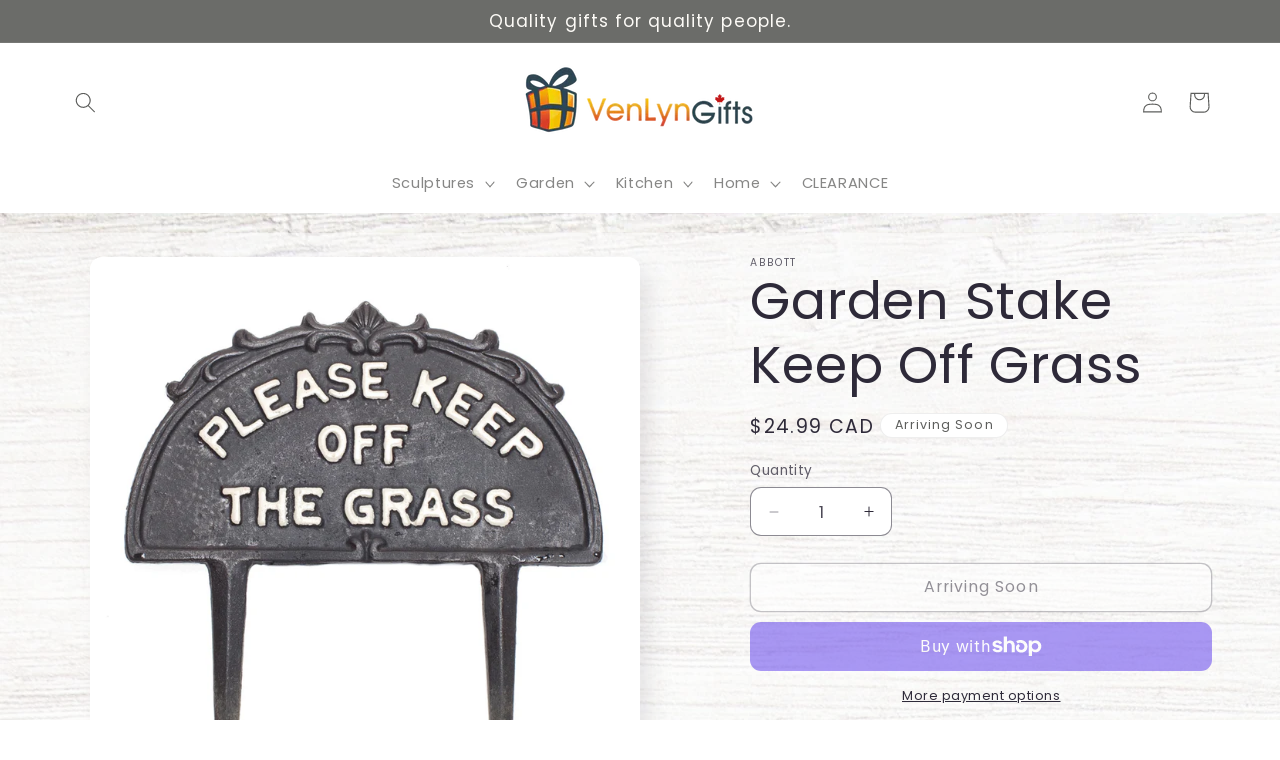

--- FILE ---
content_type: text/javascript;charset=UTF-8
request_url: https://searchserverapi1.com/recommendations?api_key=0B4Q6Y8T4U&recommendation_widget_key=6X6E2Y5J5O9G8W7&request_page=product&product_ids=4671623495777&recommendation_collection=&output=jsonp&callback=jQuery371030370427982352943_1769113276251&_=1769113276252
body_size: 3906
content:
jQuery371030370427982352943_1769113276251({"totalItems":130,"startIndex":0,"itemsPerPage":10,"currentItemCount":10,"recommendation":{"title":"Similar Products"},"items":[{"product_id":"4674105475169","original_product_id":"4674105475169","title":"Napkins, Luncheon - Romantic Dragonfly","description":"Luncheon Lace Dragonfly Napkins. 20 Pack Product Details  These luncheon size napkins have a subtly patterned pastel blue backdrop with a stunning, eye-catching, large dragonfly motif in the centre. Designed and manufactured in Europe, these three-ply paper napkins are an elegant choice to bring a touch of springtime to everyday uses or special events.   Materials: Paper   Colour: Blue\/ White    Measurements of Product  6.5\u201d Squared  UPC Code: 063713257918    Entertainment, Napkins, Abbott, VenLynGifts.com","link":"\/products\/napkins-luncheon-lace-dragonfly","price":"6.2500","list_price":"6.9900","quantity":"1","product_code":"AC1 88-L-858000-SDL858000","image_link":"https:\/\/cdn.shopify.com\/s\/files\/1\/0283\/9183\/3697\/products\/88_l_858000_large.jpg?v=1592477858","vendor":"Abbott","discount":"11","add_to_cart_id":"32455534772321","total_reviews":"0","reviews_average_score":"0","shopify_variants":[{"variant_id":"32455534772321","sku":"AC1 88-L-858000-SDL858000","barcode":"063713257918","price":"6.2500","list_price":"6.9900","taxable":"1","options":{"Title":"Default Title"},"available":"1","search_variant_metafields_data":[],"filter_variant_metafields_data":[],"image_link":"","image_alt":"","quantity_at_location_65643282618":"7","quantity_total":"7","link":"\/products\/napkins-luncheon-lace-dragonfly?variant=32455534772321"}],"shopify_images":["https:\/\/cdn.shopify.com\/s\/files\/1\/0283\/9183\/3697\/products\/88_l_858000_large.jpg?v=1592477858"],"tags":"Napkins Luncheon","quantity_total":"7"},{"product_id":"4778566910049","original_product_id":"4778566910049","title":"Coaster Grey Houndstooth","description":"Felt Coaster with Houndstooth Pattern in Charcoal - 4 pack Complement your d\u00e9cor and protect your surfaces from watermarks with this handsome Houndstooth Coaster. Crafted out of polyester felt, this charcoal-coloured coaster features a timeless houndstooth graphic pattern for a stylish way to accessorize for any entertaining occasion. Spot clean; dry flat. Matching placemat and cutlery pocket also available. Product Details Part of a matching dinner table set (items sold separately).  Materials: Polyester Felt Colour: Charcoal Measurements of Product  4\u201d sq. UPC Code: 063713361493    Kitchen, Entertainment, Coaster, Abbott, VenLynGifts.com","link":"\/products\/coaster-felt-br-grey-houndstooth","price":"3.0000","list_price":"19.9900","quantity":"1","product_code":"AC1  27-HASTINGS-01-CSTR","image_link":"https:\/\/cdn.shopify.com\/s\/files\/1\/0283\/9183\/3697\/products\/27-hastings-01-cstr-alt1_large.jpg?v=1601487687","vendor":"Abbott","discount":"85","add_to_cart_id":"32750387200097","total_reviews":"0","reviews_average_score":"0","shopify_variants":[{"variant_id":"32750387200097","sku":"AC1  27-HASTINGS-01-CSTR","barcode":"063713361493","price":"3.0000","list_price":"19.9900","taxable":"1","options":{"Title":"Default Title"},"available":"1","search_variant_metafields_data":[],"filter_variant_metafields_data":[],"image_link":"","image_alt":"","quantity_at_location_65643282618":"5","quantity_total":"5","link":"\/products\/coaster-felt-br-grey-houndstooth?variant=32750387200097"}],"shopify_images":["https:\/\/cdn.shopify.com\/s\/files\/1\/0283\/9183\/3697\/products\/27-hastings-01-cstr-alt1_large.jpg?v=1601487687","https:\/\/cdn.shopify.com\/s\/files\/1\/0283\/9183\/3697\/products\/27-hastings-01-cstr_large.jpg?v=1601487698","https:\/\/cdn.shopify.com\/s\/files\/1\/0283\/9183\/3697\/products\/27-hastings-01-mat-alt2_large.jpg?v=1601487706"],"shopify_images_alt":["","",""],"tags":"Coasters","quantity_total":"5"},{"product_id":"4699153498209","original_product_id":"4699153498209","title":"Planter Dog Small","description":"Planter \u2013 Dog Small Product Details  You don\u2019t have to like dogs in order to absolutely adore this Small Dog Planter. Crafted out of ceramic, the spherical shape of this planter makes a perfect complement to the simple yet sweet design of the dog\u2019s face \u2014 and a great home for cactus or succulents.    Materials: Ceramic  Capacity: 2.5\u201d  Colour: White  Measurements of Product  3\u201d High  UPC Code: 063713351876    Garden &amp; Floral, Planters, Abbott, VenLynGifts.com","link":"\/products\/planter-br-dog-small","price":"7.4900","list_price":"0.0000","quantity":"1","product_code":"AC1 27-MINIKIN-355","image_link":"https:\/\/cdn.shopify.com\/s\/files\/1\/0283\/9183\/3697\/products\/27-minikin-355_1_large.jpg?v=1594317551","vendor":"Abbott","discount":"0","add_to_cart_id":"32533001633889","total_reviews":"0","reviews_average_score":"0","shopify_variants":[{"variant_id":"32533001633889","sku":"AC1 27-MINIKIN-355","barcode":"063713351876","price":"7.4900","list_price":"0.0000","taxable":"1","options":{"Title":"Default Title"},"available":"1","search_variant_metafields_data":[],"filter_variant_metafields_data":[],"image_link":"","image_alt":"","quantity_at_location_65643282618":"11","quantity_total":"11","link":"\/products\/planter-br-dog-small?variant=32533001633889"}],"shopify_images":["https:\/\/cdn.shopify.com\/s\/files\/1\/0283\/9183\/3697\/products\/27-minikin-355_1_large.jpg?v=1594317551","https:\/\/cdn.shopify.com\/s\/files\/1\/0283\/9183\/3697\/products\/27-MINIKIN-355_large.jpg?v=1594317551","https:\/\/cdn.shopify.com\/s\/files\/1\/0283\/9183\/3697\/products\/27-minikin-355-alt2_large.jpg?v=1594317544","https:\/\/cdn.shopify.com\/s\/files\/1\/0283\/9183\/3697\/products\/27-minikin-355-alt1_large.jpg?v=1594317544"],"shopify_images_alt":["","","",""],"tags":"","quantity_total":"11"},{"product_id":"4670289346657","original_product_id":"4670289346657","title":"Doormat Allover Key","description":"Doormat - Allover Key Product Details  The key to a warm welcome starts with this fun key pattern doormat! Made of durable rubber in a stylish copper hue, this inviting doormat features \u201cWelcome\u201d in classic cursive script \u2014 accented with a variety of different keys to symbolize that your door is always open to friends.  Materials: Rubber Colour: Copper Measurements of Product  16 x 24\"L UPC Code: 063713343659    D\u00e9cor, Rugs &amp; Doormats, Abbott, VenLynGifts.com","link":"\/products\/mat-allover-key","price":"14.9900","list_price":"0.0000","quantity":"1","product_code":"AC1 35-RUBBER-5877","image_link":"https:\/\/cdn.shopify.com\/s\/files\/1\/0283\/9183\/3697\/products\/35-rubber-5877_large.jpg?v=1592272070","vendor":"Abbott","discount":"0","add_to_cart_id":"32443944632417","total_reviews":"0","reviews_average_score":"0","shopify_variants":[{"variant_id":"32443944632417","sku":"AC1 35-RUBBER-5877","barcode":"063713343659","price":"14.9900","list_price":"0.0000","taxable":"1","options":{"Title":"Default Title"},"available":"1","search_variant_metafields_data":[],"filter_variant_metafields_data":[],"image_link":"","image_alt":"","quantity_at_location_65643282618":"4","quantity_total":"4","link":"\/products\/mat-allover-key?variant=32443944632417"}],"shopify_images":["https:\/\/cdn.shopify.com\/s\/files\/1\/0283\/9183\/3697\/products\/35-rubber-5877_large.jpg?v=1592272070"],"tags":"","quantity_total":"4"},{"product_id":"4621256294497","original_product_id":"4621256294497","title":"Planter Elephant","description":"Elephant Shaped Planter Add a touch of old-world charm anywhere with this adorable Elephant Shaped Planter. Made of stoneware and accented with simple yet elegant white designs, this patterned pachyderm will stand out wherever you place it!  CLICK HERE FOR Matching Giraffe Shaped Planter. Product Details  Materials: Stoneware Colour: Beige Measurements of Product 6.5\u201d Long UPC Code: 063713352064      Planters, Abbott, VenLynGifts.com","link":"\/products\/elephant-shaped-planter","price":"24.9900","list_price":"0.0000","quantity":"1","product_code":"AC1 27-SAFARI-192","image_link":"https:\/\/cdn.shopify.com\/s\/files\/1\/0283\/9183\/3697\/products\/27-safari-192_large.jpg?v=1589529874","vendor":"Abbott","discount":"0","add_to_cart_id":"32241387274337","total_reviews":"0","reviews_average_score":"0","shopify_variants":[{"variant_id":"32241387274337","sku":"AC1 27-SAFARI-192","barcode":"063713352064","price":"24.9900","list_price":"0.0000","taxable":"1","options":{"Title":"Default Title"},"available":"1","search_variant_metafields_data":[],"filter_variant_metafields_data":[],"image_link":"","image_alt":"","quantity_at_location_65643282618":"6","quantity_total":"6","link":"\/products\/elephant-shaped-planter?variant=32241387274337"}],"shopify_images":["https:\/\/cdn.shopify.com\/s\/files\/1\/0283\/9183\/3697\/products\/27-safari-192_large.jpg?v=1589529874","https:\/\/cdn.shopify.com\/s\/files\/1\/0283\/9183\/3697\/products\/27-safari-192-alt1_large.jpg?v=1589529875","https:\/\/cdn.shopify.com\/s\/files\/1\/0283\/9183\/3697\/products\/27-safari-192-alt3_large.jpg?v=1589529875","https:\/\/cdn.shopify.com\/s\/files\/1\/0283\/9183\/3697\/products\/27-safari-192-alt4_large.jpg?v=1589529875"],"shopify_images_alt":["","","",""],"tags":"","quantity_total":"6"},{"product_id":"4737767342177","original_product_id":"4737767342177","title":"Bottle Cooler Painted Multicolor Diamonds","description":"Bottle Cooler - Painted Diamond Pattern Keep your favourite vintage cool with a touch of European flair with this stylish cooler. Crafted out of terracotta and decorated with a unique diagonal pattern reminiscent of the trendiest European designs, this fashion-forward cooler is the perfect complement to any get-together. Also available as a planter. Product Details  Materials: Terracotta Measurements of Product: 7\u201d high Waterproof UPC Code: 063713351081    Entertainment, Bottles &amp; Wine, VenLynGifts.com","link":"\/products\/wine-cooler-br-painted-diamond-pattern","price":"14.9900","list_price":"0.0000","quantity":"1","product_code":"AC1 27-MISSONI-667-TALL","image_link":"https:\/\/cdn.shopify.com\/s\/files\/1\/0283\/9183\/3697\/products\/27-missoni-667_large.jpg?v=1598032938","vendor":"Abbott","discount":"0","add_to_cart_id":"32651354767457","total_reviews":"0","reviews_average_score":"0","shopify_variants":[{"variant_id":"32651354767457","sku":"AC1 27-MISSONI-667-TALL","barcode":"063713351081","price":"14.9900","list_price":"0.0000","taxable":"1","options":{"Title":"Default Title"},"available":"1","search_variant_metafields_data":[],"filter_variant_metafields_data":[],"image_link":"","image_alt":"","quantity_at_location_65643282618":"2","quantity_total":"2","link":"\/products\/wine-cooler-br-painted-diamond-pattern?variant=32651354767457"}],"shopify_images":["https:\/\/cdn.shopify.com\/s\/files\/1\/0283\/9183\/3697\/products\/27-missoni-667_large.jpg?v=1598032938","https:\/\/cdn.shopify.com\/s\/files\/1\/0283\/9183\/3697\/products\/27-missoni-667-tall-alt3_large.jpg?v=1598032944"],"shopify_images_alt":["",""],"tags":"Wine Storage","quantity_total":"2"},{"product_id":"7399790346426","original_product_id":"7399790346426","title":"Accent Globe Stand Pink","description":"Globe on Stand Pink This globe on a stand makes a classic decorative accessory at the home or office. This pink globe with gold details, script and cartographic lines is both a classy decorative accent and a helpful tool for planning your next vacation. Product Details  Materials: Plastic \/ Metal Colour: Pink Measurements of Product: 11\" H UPC Code: 063713318145      Accent Pieces, Abbott, VenLynGifts.com","link":"\/products\/copy-of-accent-globe-stand-blue-silver","price":"79.9900","list_price":"0.0000","quantity":"1","product_code":"AC1 57-LATITUDE-01","image_link":"https:\/\/cdn.shopify.com\/s\/files\/1\/0283\/9183\/3697\/files\/57-LATITUDE-01_large.jpg?v=1688061172","vendor":"Abbott","discount":"0","add_to_cart_id":"42502687817914","total_reviews":"0","reviews_average_score":"0","shopify_variants":[{"variant_id":"42502687817914","sku":"AC1 57-LATITUDE-01","barcode":"063713318145","price":"79.9900","list_price":"0.0000","taxable":"1","options":{"Title":"Default Title"},"available":"1","search_variant_metafields_data":[],"filter_variant_metafields_data":[],"image_link":"","image_alt":"","quantity_at_location_65643282618":"1","quantity_total":"1","link":"\/products\/copy-of-accent-globe-stand-blue-silver?variant=42502687817914"}],"shopify_images":["https:\/\/cdn.shopify.com\/s\/files\/1\/0283\/9183\/3697\/files\/57-LATITUDE-01_large.jpg?v=1688061172"],"tags":"","quantity_total":"1"},{"product_id":"7422231543994","original_product_id":"7422231543994","title":"Wooden Metal Wall Clock","description":"Wooden Metal Wall Clock Wall mounting clock. It fits well multiple interior designs such as Cottage, Rustic, Shabby Chic and French styles. \u2013 natural wood beige, washed white and brown rustic colours \u2013 wood and metal materials \u2013 minimalistic design Product Details  Materials: Wood \/ Metal Colour: Brown \/ White Measurements of Product: 70cm x 70cm UPC Code: 825870052313      Accent Pieces, Forpost Trade, VenLynGifts.com","link":"\/products\/copy-of-accent-globe-stand-ivory-peach-1","price":"134.9900","list_price":"0.0000","quantity":"1","product_code":"MIN-182","image_link":"https:\/\/cdn.shopify.com\/s\/files\/1\/0283\/9183\/3697\/files\/ds_min-182-1_9424-2_large.jpg?v=1691678441","vendor":"Abbott","discount":"0","add_to_cart_id":"42560283967674","total_reviews":"0","reviews_average_score":"0","shopify_variants":[{"variant_id":"42560283967674","sku":"MIN-182","barcode":"825870052313","price":"134.9900","list_price":"0.0000","taxable":"1","options":{"Title":"Default Title"},"available":"1","search_variant_metafields_data":[],"filter_variant_metafields_data":[],"image_link":"","image_alt":"","quantity_at_location_65643282618":"1","quantity_total":"1","link":"\/products\/copy-of-accent-globe-stand-ivory-peach-1?variant=42560283967674"}],"shopify_images":["https:\/\/cdn.shopify.com\/s\/files\/1\/0283\/9183\/3697\/files\/ds_min-182-1_9424-2_large.jpg?v=1691678441","https:\/\/cdn.shopify.com\/s\/files\/1\/0283\/9183\/3697\/files\/min-182_1_large.jpg?v=1691678441","https:\/\/cdn.shopify.com\/s\/files\/1\/0283\/9183\/3697\/files\/min-182_2_large.jpg?v=1691678440","https:\/\/cdn.shopify.com\/s\/files\/1\/0283\/9183\/3697\/files\/min-182_imt-097-c-p_large.jpg?v=1691678441","https:\/\/cdn.shopify.com\/s\/files\/1\/0283\/9183\/3697\/files\/min-182-1-2_large.jpg?v=1691678441"],"shopify_images_alt":["","","","",""],"tags":"","quantity_total":"1"},{"product_id":"4621955465313","original_product_id":"4621955465313","title":"Accent Owl Mini","description":"Mini Owl This cast iron mini owl figurine works as a small paperweight or decorative touch to your favourite bookshelf. Product Details  Materials: Cast Iron Colour: Dark Brown Measurements of Product 2\u201d High UPC Code: 063713205896      Accent Pieces, Abbott, VenLynGifts.com","link":"\/products\/mini-owl","price":"4.9900","list_price":"0.0000","quantity":"1","product_code":"AC1 27-IRONAGE-44","image_link":"https:\/\/cdn.shopify.com\/s\/files\/1\/0283\/9183\/3697\/products\/27_iron_age_44_alt1_large.jpg?v=1589552426","vendor":"Abbott","discount":"0","add_to_cart_id":"32245174763617","total_reviews":"0","reviews_average_score":"0","shopify_variants":[{"variant_id":"32245174763617","sku":"AC1 27-IRONAGE-44","barcode":"063713205896","price":"4.9900","list_price":"0.0000","taxable":"1","options":{"Title":"Default Title"},"available":"1","search_variant_metafields_data":[],"filter_variant_metafields_data":[],"image_link":"","image_alt":"","quantity_at_location_65643282618":"8","quantity_total":"8","link":"\/products\/mini-owl?variant=32245174763617"}],"shopify_images":["https:\/\/cdn.shopify.com\/s\/files\/1\/0283\/9183\/3697\/products\/27_iron_age_44_alt1_large.jpg?v=1589552426","https:\/\/cdn.shopify.com\/s\/files\/1\/0283\/9183\/3697\/products\/27_IRON_AGE_44_large.jpg?v=1589552426"],"shopify_images_alt":["",""],"tags":"","quantity_total":"8"},{"product_id":"4678859522145","original_product_id":"4678859522145","title":"Napkin Ring River Look","description":"Napkin Ring\u2013 River Look.  Product Details  Add a dash of colour to your next dinner party with this stylish River Look Napkin Ring. Crafted out of wood and resin, this elegant napkin ring is sure to complement any dinner table or entertaining occasion.  Materials: Wood \/ Resin Colour: Blue Measurements of Product  2\u201d Deep UPC Code: 063713365545 Food Safe Hand Wash    Entertainment, Napkins, Abbott, VenLynGifts.com","link":"\/products\/napkin-rings-br-river-look","price":"5.9900","list_price":"0.0000","quantity":"1","product_code":"AC1 36-RIVIERE-RING","image_link":"https:\/\/cdn.shopify.com\/s\/files\/1\/0283\/9183\/3697\/products\/36-riviere-ring_large.jpg?v=1592743272","vendor":"Abbott","discount":"0","add_to_cart_id":"32467765133409","total_reviews":"0","reviews_average_score":"0","shopify_variants":[{"variant_id":"32467765133409","sku":"AC1 36-RIVIERE-RING","barcode":"063713365545","price":"5.9900","list_price":"0.0000","taxable":"1","options":{"Title":"Default Title"},"available":"1","search_variant_metafields_data":[],"filter_variant_metafields_data":[],"image_link":"","image_alt":"","quantity_at_location_65643282618":"12","quantity_total":"12","link":"\/products\/napkin-rings-br-river-look?variant=32467765133409"}],"shopify_images":["https:\/\/cdn.shopify.com\/s\/files\/1\/0283\/9183\/3697\/products\/36-riviere-ring_large.jpg?v=1592743272","https:\/\/cdn.shopify.com\/s\/files\/1\/0283\/9183\/3697\/products\/36-riviere-ring-alt1_large.jpg?v=1592743272","https:\/\/cdn.shopify.com\/s\/files\/1\/0283\/9183\/3697\/products\/36-riviere-ring-alt2_large.jpg?v=1592743272"],"shopify_images_alt":["","",""],"tags":"Napkin Rings","quantity_total":"12"}]});

--- FILE ---
content_type: application/javascript; charset=utf-8
request_url: https://searchanise-ef84.kxcdn.com/preload_data.0B4Q6Y8T4U.js
body_size: 931
content:
window.Searchanise.preloadedSuggestions=['abbott collection','abbott mug','gift cards','back to our root','wood and resin','edge sculptures','matt buckley','swedish dishcloths','gift card','t rex','polar bear','salt and pepper','abbott collection mug','abbott wine glasses','wolf bust','back to our','eagle bust','bald eagle','accent elephant','bear sculpture','darling bears','cast iron','coffee cup','wall planter','wine glasses','head planter','cottage life','galvanized metal','sculpture wolf','elephant mugs','forest prince','bear with tree','abbott collection cappuccino','pen and ink','abbott cottage','whatever clock','wine glass','abbott dish','abbott 27-mahout-teal ornate elephant teapot','lily of the valley napkins','egg cup','abbott espresso cup','great white','venus possessed','pen & ink','back to our roots','coffee mugs','sea turtle','espresso cup','turtle figure','ladybug coffee','french bulldog','hostess gift','hippo bottle opener','panda cub','octopus figure','abbot collection','baby lions','sculpture sloth','bottles bear','animal gift','wife mom boss','cat small','abbott panda','lunch box','hockey mug','owl napkins','sculpture bust','door wedge','giraffe bust','happiness is a of','wolf with','abbott butterfly','led remote','gift set','abbott felix','rustic acorn','swedish dishcloth','thunderous sculpted','mug and block','abbott trivet','darling bear','horse family','hello spring paper','wall clocks','bath tub','moose with','cottage chair','wall bell','accent paperweight','round table','honey bee mug','venus bust','abbott bee garden','boy with','mug set','mug son','peering cat','door stopper','ladybug and','mug daddy','whale low','ac1 27-chintz-cup-13','black bear','glasses holder','wine bag','glass candle holder','bear lou','vintage metal table','flatware pouch','bee mug','mug enamel-style','accent star','mug elephant','mug birch','snow globes','ball sheep','white tiger','abbott bird bag','fox with','key keeper','salt and pepper shakers','scottie dog','cobra figure','iron frog','bamboo fibre','bottle lights','abbott plate','abbott glass','with handle','the rex','bear bust','metal and pepper','edge hedgehog','cat cat','mug enamel look','smaller where','bee garden','makes sculpture','black friendly','t tex','colourful hummingbirds','step mom','smooth in','sketch napkin','watering can','stitched chair','with tail','wine cork','tiger head','better dishwasher','dad mug','jim shore christmas','felt stitched tree coaster','wine corkscrew','pink mug'];